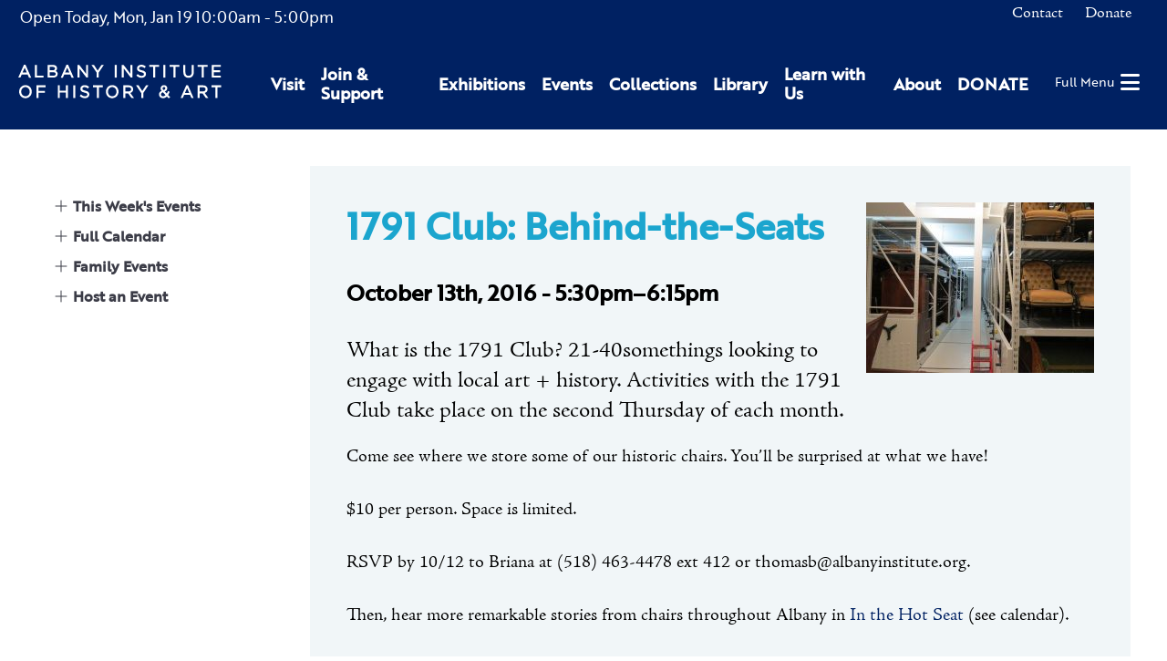

--- FILE ---
content_type: text/html; charset=UTF-8
request_url: https://www.albanyinstitute.org/event/id-1791-Club-Behind-the-Seats
body_size: 7558
content:
<!DOCTYPE html>
<html lang="en">
<head>
<meta charset="UTF-8">
<title>1791 Club: Behind-the-Seats</title>
<base href="https://www.albanyinstitute.org/">
<meta name="robots" content="index,follow">
<meta name="description" content="Come see where we store some of our historic chairs. You’ll be surprised at what we have!
$10 per person. Space is limited.
RSVP by 10/12 to Briana at (518) 463-4478 ext 412 or thomasb@albanyinstitute.org.
 
Then, hear more remarkable stories from chairs throughout Albany in In the Hot Seat (see calendar).
 
What is the 1791 Club? 21-40somethings who are looking to engage with local art + history">
<meta name="generator" content="Contao Open Source CMS">
<meta name="viewport" content="width=device-width,initial-scale=1.0,shrink-to-fit=no,viewport-fit=cover">
<link rel="stylesheet" href="assets/css/select2.min.css,photoswipe.css,default-skin.css,isotope.min.css,...-a8df1695.css"><script src="assets/js/jquery.min.js,photoswipe.min.js,photoswipe-ui-default.min.js,mod...-68a5144a.js"></script><link rel="apple-touch-icon" sizes="180x180" href="/files/aiha/assets/favicons/apple-touch-icon.png"><link rel="icon" type="image/png" sizes="32x32" href="/files/aiha/assets/favicons/favicon-32x32.png"><link rel="icon" type="image/png" sizes="16x16" href="/files/aiha/assets/favicons/favicon-16x16.png"><link rel="manifest" href="/files/aiha/assets/favicons/site.webmanifest"><link rel="mask-icon" href="/files/aiha/assets/favicons/safari-pinned-tab.svg" color="#002162"><meta name="msapplication-TileColor" content="#002162"><meta name="theme-color" content="#002162"><meta property="og:type" content="website" /><meta property="og:locale" content="en_US" /><meta property="og:url" content="https://www.albanyinstitute.org/event/id-1791-Club-Behind-the-Seats" /><style></style><meta property="og:title" content="Albany Institute of History & Art" /><meta property="og:image:width" content="3800" /><meta property="og:image:height" content="1560" /><meta property="og:image:secure_url" content="https://www.albanyinstitute.org/tl_files/aiha/pages/home/Home-Page-Slide_01.jpg" /><meta property="og:image" content="https://www.albanyinstitute.org/tl_files/aiha/pages/home/Home-Page-Slide_01.jpg" /><meta property="og:description" content="The Albany Institute of History & Art connects diverse audiences to the art, history, and culture of the Upper Hudson Valley through its collections, exhibitions, and programs." /><meta name="twitter:card" content="summary_large_image" /><link rel="stylesheet" href="assets/css/28110466c78e.css">
<script async src="https://www.googletagmanager.com/gtag/js?id=UA-30859220-1"></script>
<script>window.dataLayer=window.dataLayer||[];function gtag(){dataLayer.push(arguments)}
gtag('js',new Date());gtag('config','UA-30859220-1',{'anonymize_ip':!0})</script>
<script src="https://kit.fontawesome.com/2301702e80.js" crossorigin="anonymous"></script>
<link rel="stylesheet" href="https://use.typekit.net/sta0kwo.css">
<style>.sf-toolbar{display:none!important}</style>
</head>
<body id="top" class="learn-page hasLeftColumn" itemscope itemtype="http://schema.org/WebPage">
<div id="wrapper">
<header id="header">
<div class="inside">
<div id="headerTop" class="node_wrapper ">
<!-- indexer::stop -->
<div class="mod_aiha_currenthours block" id="currentHours">
<p>
<span class="top">
<span class="isOpen">Open Today, </span><span class="currDate">Mon, Jan 19</span>
</span>
<span class="hours">
<span class="open">10:00am</span> - <span class="closed">5:00pm</span>
</span>
</p>
</div>
<!-- indexer::continue -->
<!-- indexer::stop -->
<nav class="mod_navigation block" id="topNav">
<a href="event/id-1791-Club-Behind-the-Seats#skipNavigation9" class="invisible">Skip navigation</a>
<ul class="level_1">
<li class="contact first">
<a href="contact" title="Contact" class="contact first" itemprop="url">
<span itemprop="name">Contact</span>
</a>
</li>
<li class="last">
<a href="https://secure.lglforms.com/form_engine/s/400tKJdLqfNo7qgSgHzuIw" title="Donate" class="last" itemprop="url">
<span itemprop="name">Donate</span>
</a>
</li>
</ul>
<a id="skipNavigation9" class="invisible">&nbsp;</a>
</nav>
<!-- indexer::continue -->
<div class="ce_html">
<div id="cartContainer"></div></div>
</div>
<div id="headerBottom" class="node_wrapper ">
<div class="ce_image block" id="logo">
<figure class="image_container">
<a href="./">
<img src="assets/images/9/aiha-logo-white-95153588.svg" width="297" height="48" alt="Albany Institute of History &amp; Art" itemprop="image">
</a>
</figure>
</div>
<!-- indexer::stop -->
<nav class="mod_navigation block" id="mainNav">
<a href="event/id-1791-Club-Behind-the-Seats#skipNavigation8" class="invisible">Skip navigation</a>
<div class="wrapper">
<ul class="level_1">
<li class="first"><a href="visit" title="Visit" class="first" itemprop="url"><span itemprop="name">Visit</span></a></li>
<li class="submenu"><a href="join-support" title="Join &amp; Support" class="submenu" aria-haspopup="true" itemprop="url"><span itemprop="name">Join & Support</span></a>    <ul class="level_2">
<li class="first"><a href="join-support/museummembership" title="Join as a Member today to receive special museum access." class="first" itemprop="url"><span itemprop="name">Membership</span></a></li>
<li class="last"><a href="join-support/contributions" title="Contributions" class="last" itemprop="url"><span itemprop="name">Contributions</span></a></li>
</ul>
</li>
<li class="submenu"><a href="exhibitions" title="Exhibitions" class="submenu" aria-haspopup="true" itemprop="url"><span itemprop="name">Exhibitions</span></a>    <ul class="level_2">
<li class="first"><a href="exhibitions" title="Current Exhibitions" class="first" itemprop="url"><span itemprop="name">Current Exhibitions</span></a></li>
<li><a href="exhibitions/online" title="Online Exhibitions" itemprop="url"><span itemprop="name">Online Exhibitions</span></a></li>
<li><a href="exhibitions/upcoming" title="Upcoming Exhibitions" itemprop="url"><span itemprop="name">Upcoming Exhibitions</span></a></li>
<li class="last"><a href="exhibitions/past" title="Past Exhibitions at Albany Institute for History and Art" class="last" itemprop="url"><span itemprop="name">Past Exhibitions</span></a></li>
</ul>
</li>
<li class="submenu"><a href="events/calendar" title="Events" class="submenu" aria-haspopup="true" itemprop="url"><span itemprop="name">Events</span></a>    <ul class="level_2">
<li class="first"><a href="events/this-week" title="This Week&#39;s Events" class="first" itemprop="url"><span itemprop="name">This Week&#39;s Events</span></a></li>
<li><a href="events/calendar" title="Full Calendar" itemprop="url"><span itemprop="name">Full Calendar</span></a></li>
<li><a href="events/family" title="Family Events" itemprop="url"><span itemprop="name">Family Events</span></a></li>
<li class="last"><a href="host-event" title="Host an Event" class="last" itemprop="url"><span itemprop="name">Host an Event</span></a></li>
</ul>
</li>
<li class="submenu"><a href="collections" title="Collections" class="submenu" aria-haspopup="true" itemprop="url"><span itemprop="name">Collections</span></a>    <ul class="level_2">
<li class="first"><a href="collections" title="Collections Database" class="first" itemprop="url"><span itemprop="name">Collections Database</span></a></li>
<li><a href="library" title="Library" itemprop="url"><span itemprop="name">Library</span></a></li>
<li><a href="collections/rights-reproductions" title="Rights &amp; Reproductions" itemprop="url"><span itemprop="name">Rights & Reproductions</span></a></li>
<li><a href="artists-voices" title="Artists&#39; Voices" itemprop="url"><span itemprop="name">Artists&#39; Voices</span></a></li>
<li><a href="blog/collections/albany-african-american-history-project" title="Albany African American History Project" itemprop="url"><span itemprop="name">Albany African American History Project</span></a></li>
<li class="last"><a href="collections/the-object-itself-podcast" title="The Object Itself Podcast" class="last" itemprop="url"><span itemprop="name">The Object Itself Podcast</span></a></li>
</ul>
</li>
<li class="submenu"><a href="library" title="Library" class="submenu" aria-haspopup="true" itemprop="url"><span itemprop="name">Library</span></a>    <ul class="level_2">
<li class="first"><a href="visiting-the-library/details" title="Visiting the Library" class="first" itemprop="url"><span itemprop="name">Visiting the Library</span></a></li>
<li><a href="library-catalogue" title="Library Catalogue: Special &amp; General Collections - Manuscripts - Albany History &amp; Art - Library Finding Aids" itemprop="url"><span itemprop="name">Library Catalogue</span></a></li>
<li><a href="library-collection-finding-aids" title="Library Collection: Special &amp; General Collections - Manuscripts - Albany History &amp; Art - Library Finding Aids" itemprop="url"><span itemprop="name">Library Collection Finding Aids</span></a></li>
<li><a href="collections/rights-reproductions" title="Rights &amp; Reproductions" itemprop="url"><span itemprop="name">Rights & Reproductions</span></a></li>
<li class="last"><a href="library-volunteer-opportunities" title="Library Volunteer: Special &amp; General Collections - Research Volunteer - Archive Volunteer - Volunteer at the AIHA - Photo Research" class="last" itemprop="url"><span itemprop="name">Library Volunteer Opportunities</span></a></li>
</ul>
</li>
<li class="submenu"><a href="learn" title="Learn with Us" class="submenu" aria-haspopup="true" itemprop="url"><span itemprop="name">Learn with Us</span></a>    <ul class="level_2">
<li class="first"><a href="learn/programs/family-programs" title="Family Programs" class="first" itemprop="url"><span itemprop="name">Family Programs</span></a></li>
<li><a href="learn/programs/school-programs" title="School Programs" itemprop="url"><span itemprop="name">School Programs</span></a></li>
<li><a href="visit/school-group-tours" title="Tours" itemprop="url"><span itemprop="name">Tours</span></a></li>
<li><a href="learn/programs/public-programs" title="Library Volunteer: Special &amp; General Collections - Research Volunteer - Archive Volunteer - Volunteer at the AIHA - Photo Research" itemprop="url"><span itemprop="name">Public Programs</span></a></li>
<li class="last"><a href="join-support/volunteer" title="Volunteer" class="last" itemprop="url"><span itemprop="name">Volunteer</span></a></li>
</ul>
</li>
<li class="submenu"><a href="about" title="About" class="submenu" aria-haspopup="true" itemprop="url"><span itemprop="name">About</span></a>    <ul class="level_2">
<li class="first"><a href="about/mission-vision" title="Mission &amp; Vision" class="first" itemprop="url"><span itemprop="name">Mission & Vision</span></a></li>
<li><a href="about/leadership" title="Leadership: History &amp; Art Institute – Museum Board of Trustees – Museum Associates - Art Exhibits – Historical Exhibits" itemprop="url"><span itemprop="name">Leadership</span></a></li>
<li><a href="about/where-art-and-history-connect" title="Where Art &amp; History Connect" itemprop="url"><span itemprop="name">Where Art & History Connect</span></a></li>
<li><a href="aiha-in-the-news" title="Press" itemprop="url"><span itemprop="name">Press</span></a></li>
<li><a href="about/employment" title="Employment" itemprop="url"><span itemprop="name">Employment</span></a></li>
<li class="last"><a href="contact" title="Contact Us" class="last" itemprop="url"><span itemprop="name">Contact Us</span></a></li>
</ul>
</li>
<li class="last"><a href="https://secure.lglforms.com/form_engine/s/400tKJdLqfNo7qgSgHzuIw" title="DONATE" class="last" target="_blank" rel="noreferrer noopener" itemprop="url"><span itemprop="name">DONATE</span></a></li>
</ul>
</div>
<a id="skipNavigation8" class="invisible">&nbsp;</a>
</nav>
<!-- indexer::continue -->
<div class="ce_html">
<div id="hamburger"><a href="#"><span>Full Menu</span><i class="fas fa-bars"></i></a></div></div>
</div>
</div>
</header>
<div id="container" class="hasColumns">
<aside id="left">
<div class="inside">
<div id="leftColumnContent" class="node_wrapper eventsLeftCol">
<!-- indexer::stop -->
<div class="mod_navigation block" id="subnav">
<div id="navtoggler267" class="navtoggler">
<a href="#" title="Show/Hide Subpages" aria-haspopup="true">Show/Hide Subpages</a>
</div>
<nav itemscope itemtype="http://schema.org/SiteNavigationElement">
<a href="event/id-1791-Club-Behind-the-Seats#skipNavigation267" class="invisible">Skip navigation</a>
<ul class="level_1">
<li class="first">
<a href="events/this-week" title="This Week&#39;s Events" class="first" itemprop="url">
<span itemprop="name">This Week&#39;s Events</span>
</a>
</li>
<li>
<a href="events/calendar" title="Full Calendar" itemprop="url">
<span itemprop="name">Full Calendar</span>
</a>
</li>
<li>
<a href="events/family" title="Family Events" itemprop="url">
<span itemprop="name">Family Events</span>
</a>
</li>
<li class="last">
<a href="host-event" title="Host an Event" class="last" itemprop="url">
<span itemprop="name">Host an Event</span>
</a>
</li>
</ul>
<a id="skipNavigation267" class="invisible">&nbsp;</a>
</nav>
</div>
<!-- indexer::continue -->
</div>
</div>
</aside>
<main id="main">
<div class="inside">
<div class="mod_article rhyme_article_10137 rhmye_article_10137 paddedArticle block" id="article-10137">
<div class="mod_eventreader block" id="eventReader">
<div data-module="236" data-pageid="10120">
<div class="event layout_full_default block bygone hasCustomDetails" itemscope itemtype="http://schema.org/Event">
<p class="location invisible" itemprop="location" itemscope itemtype="http://schema.org/Place">
<span itemprop="name">Albany Institute of History and Art</span>         (<span itemprop="address" itemscope itemtype="http://schema.org/PostalAddress">125 Washington Ave, Albany, NY 12210</span>)     </p>
<div class="detailsWrapper">
<div class="imageWrapperCustom">
<div class="intro">
<h1 itemprop="name">1791 Club: Behind-the-Seats</h1>
<p class="info"><time datetime="2016-10-13T17:30:00-04:00" itemprop="startDate">October 13th, 2016 - 5:30pm–6:15pm</time></p>
<p>What is the 1791 Club? 21-40somethings looking to engage with local art + history. Activities with the 1791 Club take place on the second Thursday of each month.</p>                                    </div>
<figure class="image_container float_above">
<a href="tl_files/isotope/i/id-2015_collections_storage_019.jpg" data-photoswipe="image" data-photoswipe-image-id="72" data-photoswipe-image-gallery="0" data-photoswipe-image-size="810x607" data-photoswipe-image-title="1791 Club: Behind-the-Seats">
<img src="assets/images/9/id-2015_collections_storage_019-0edf6981.jpg" width="250" height="187" alt="" itemprop="image">
</a>
</figure>
</div>
<div class="customDetails">
<div class="ce_text block">
<div class="inner_ce_text_row ce_text">
<div class="text">
<p>Come see where we store some of our historic chairs. You’ll be surprised at what we have!</p>
<p>$10 per person. Space is limited.</p>
<p>RSVP by 10/12 to Briana at (518) 463-4478 ext 412 or &#116;&#x68;&#111;&#x6D;&#97;&#x73;&#98;&#x40;&#97;&#x6C;&#98;&#x61;&#110;&#x79;&#105;&#x6E;&#115;&#x74;&#105;&#x74;&#117;&#x74;&#101;&#x2E;&#111;&#x72;&#103;.</p>
<p>Then, hear more remarkable stories from chairs throughout Albany in <a href="fundraiser-details/product/SPECIAL-EVENT-In-the-Hot-Seat.html">In the Hot Seat</a> (see calendar).</p>
<p>What is the 1791 Club? <br>21-40somethings who are looking to engage with local art + history</p>  </div>
</div>
</div>
</div>
</div>
<div class="invisible" id="faqsModal">
<div class="content faqsModalContent">
</div>
</div>
</div>
</div>
<!-- indexer::stop -->
<p class="back"><a href="javascript:history.go(-1)" title="Go back">Go back</a></p>
<!-- indexer::continue -->
</div>
</div>
<div class="mod_article rhyme_article_10804 rhmye_article_10804 block" id="article-10804">
<div class="mod_rhyme_related_lister relatedExhibitions empty block">
</div>
<div class="mod_rhyme_related_lister relatedEvents empty block">
</div>
<div class="mod_rhyme_related_lister relatedCollectionItems empty block">
</div>
<div class="mod_rhyme_related_lister relatedVideos empty block">
</div>
<div class="mod_rhyme_related_lister relatedNews empty block">
</div>
<div class="mod_rhyme_related_lister relatedDocuments empty block">
</div>
<div class="mod_rhyme_related_lister relatedPages empty block">
</div>
<div class="mod_rhyme_related_lister relatedFAQs empty block">
</div>
</div>
</div>
</main>
</div>
<footer id="footer">
<div class="inside">
<div id="footerContent" class="node_wrapper ">
<div class="ce_rhyme_genstart logoNavWrapper"><div class="ce_image footerLogo block">
<figure class="image_container">
<a href="./">
<img src="tl_files/aiha/assets/img/aiha-logo-white.svg" alt="" itemprop="image">
</a>
</figure>
</div>
<!-- indexer::stop -->
<nav class="mod_customnav block" id="footerNav">
<a href="event/id-1791-Club-Behind-the-Seats#skipNavigation10" class="invisible">Skip navigation</a>
<ul class="level_1">
<li class="first">
<a href="visit" title="Visit" class="first" itemprop="url">
<span itemprop="name">Visit</span>
</a>
</li>
<li>
<a href="exhibitions" title="Exhibitions" itemprop="url">
<span itemprop="name">Exhibitions</span>
</a>
</li>
<li>
<a href="events/calendar" title="Events" itemprop="url">
<span itemprop="name">Events</span>
</a>
</li>
<li>
<a href="collections" title="Collections" itemprop="url">
<span itemprop="name">Collections</span>
</a>
</li>
<li>
<a href="library" title="Library" itemprop="url">
<span itemprop="name">Library</span>
</a>
</li>
<li>
<a href="learn" title="Learn with Us" itemprop="url">
<span itemprop="name">Learn with Us</span>
</a>
</li>
<li>
<a href="join-support" title="Join &amp; Support" itemprop="url">
<span itemprop="name">Join & Support</span>
</a>
</li>
<li>
<a href="about" title="About" itemprop="url">
<span itemprop="name">About</span>
</a>
</li>
<li class="contact">
<a href="contact" title="Contact" class="contact" itemprop="url">
<span itemprop="name">Contact</span>
</a>
</li>
<li>
<a href="https://secure.lglforms.com/form_engine/s/400tKJdLqfNo7qgSgHzuIw" title="Donate" itemprop="url">
<span itemprop="name">Donate</span>
</a>
</li>
<li class="last">
<a href="aiha-in-the-news" title="Press" class="last" itemprop="url">
<span itemprop="name">Press</span>
</a>
</li>
</ul>
<a id="skipNavigation10" class="invisible">&nbsp;</a>
</nav>
<!-- indexer::continue -->
<div class="ce_html">
<div class="addressphone">
<p>125 Washington Avenue, Albany, NY 12210</p>
<p>518-463-4478</p>
</div></div>
</div>
<div class="ce_rhyme_genstart socialsWrapper"><div class="ce_html">
<div class="socials">
<a href="https://www.facebook.com/albanyinstitute" target="blank" title="Albany Institute of History and Art on Facebook"><i class="fab fa-facebook"></i></a>
<a href="https://www.instagram.com/albanyinstitute" target="blank" title="Albany Institute of History and Art on Instagram"><i class="fab fa-instagram"></i></a>
<a href="https://www.youtube.com/channel/UC7LhzxTy3PvzhcbJGScz8ZQ/videos" target="blank" title="Albany Institute of History and Art on Youtube"><i class="fab fa-youtube"></i></a>
<a href="https://substack.com/@albanyinstitute" target="blank" title="Albany Institute of History and Art on Substack"><i class="fab fa-substack"></i></a>
</div></div>
</div>
</div>
</div>
</footer>
</div>
<div class="custom">
<div id="offcanvas">
<div class="inside">
<div id="offCanvasContent" class="node_wrapper ">
<div class="ce_html">
<div class="overlay">
<button type="button" class="overlay-close"><span>Close</span></button>
<div id="offcanvasWrapper"></div>
<!-- indexer::stop -->
<nav class="mod_navigation block" id="offcanvasNav">
<a href="event/id-1791-Club-Behind-the-Seats#skipNavigation226" class="invisible">Skip navigation</a>
<ul class="level_1">
<li class="first">
<a href="visit" title="Visit" class="first" itemprop="url">
<span itemprop="name">Visit</span>
</a>
</li>
<li class="submenu">
<a href="join-support" title="Join &amp; Support" class="submenu" aria-haspopup="true" itemprop="url">
<span itemprop="name">Join & Support</span>
</a>
<ul class="level_2">
<li class="first">
<a href="join-support/museummembership" title="Join as a Member today to receive special museum access." class="first" itemprop="url">
<i class="fas fa-caret-right"></i>                <span itemprop="name">Membership</span>
</a>
</li>
<li class="last">
<a href="join-support/contributions" title="Contributions" class="last" itemprop="url">
<i class="fas fa-caret-right"></i>                <span itemprop="name">Contributions</span>
</a>
</li>
</ul>
</li>
<li class="submenu">
<a href="exhibitions" title="Exhibitions" class="submenu" aria-haspopup="true" itemprop="url">
<span itemprop="name">Exhibitions</span>
</a>
<ul class="level_2">
<li class="first">
<a href="exhibitions" title="Current Exhibitions" class="first" itemprop="url">
<i class="fas fa-caret-right"></i>                <span itemprop="name">Current Exhibitions</span>
</a>
</li>
<li>
<a href="exhibitions/online" title="Online Exhibitions" itemprop="url">
<i class="fas fa-caret-right"></i>                <span itemprop="name">Online Exhibitions</span>
</a>
</li>
<li>
<a href="exhibitions/upcoming" title="Upcoming Exhibitions" itemprop="url">
<i class="fas fa-caret-right"></i>                <span itemprop="name">Upcoming Exhibitions</span>
</a>
</li>
<li class="last">
<a href="exhibitions/past" title="Past Exhibitions at Albany Institute for History and Art" class="last" itemprop="url">
<i class="fas fa-caret-right"></i>                <span itemprop="name">Past Exhibitions</span>
</a>
</li>
</ul>
</li>
<li class="submenu">
<a href="events/calendar" title="Events" class="submenu" aria-haspopup="true" itemprop="url">
<span itemprop="name">Events</span>
</a>
<ul class="level_2">
<li class="first">
<a href="events/this-week" title="This Week&#39;s Events" class="first" itemprop="url">
<i class="fas fa-caret-right"></i>                <span itemprop="name">This Week&#39;s Events</span>
</a>
</li>
<li>
<a href="events/calendar" title="Full Calendar" itemprop="url">
<i class="fas fa-caret-right"></i>                <span itemprop="name">Full Calendar</span>
</a>
</li>
<li>
<a href="events/family" title="Family Events" itemprop="url">
<i class="fas fa-caret-right"></i>                <span itemprop="name">Family Events</span>
</a>
</li>
<li class="last">
<a href="host-event" title="Host an Event" class="last" itemprop="url">
<i class="fas fa-caret-right"></i>                <span itemprop="name">Host an Event</span>
</a>
</li>
</ul>
</li>
<li class="submenu">
<a href="collections" title="Collections" class="submenu" aria-haspopup="true" itemprop="url">
<span itemprop="name">Collections</span>
</a>
<ul class="level_2">
<li class="first">
<a href="collections" title="Collections Database" class="first" itemprop="url">
<i class="fas fa-caret-right"></i>                <span itemprop="name">Collections Database</span>
</a>
</li>
<li>
<a href="library" title="Library" itemprop="url">
<i class="fas fa-caret-right"></i>                <span itemprop="name">Library</span>
</a>
</li>
<li>
<a href="collections/rights-reproductions" title="Rights &amp; Reproductions" itemprop="url">
<i class="fas fa-caret-right"></i>                <span itemprop="name">Rights & Reproductions</span>
</a>
</li>
<li>
<a href="artists-voices" title="Artists&#39; Voices" itemprop="url">
<i class="fas fa-caret-right"></i>                <span itemprop="name">Artists&#39; Voices</span>
</a>
</li>
<li>
<a href="blog/collections/albany-african-american-history-project" title="Albany African American History Project" itemprop="url">
<i class="fas fa-caret-right"></i>                <span itemprop="name">Albany African American History Project</span>
</a>
</li>
<li class="last">
<a href="collections/the-object-itself-podcast" title="The Object Itself Podcast" class="last" itemprop="url">
<i class="fas fa-caret-right"></i>                <span itemprop="name">The Object Itself Podcast</span>
</a>
</li>
</ul>
</li>
<li class="submenu">
<a href="library" title="Library" class="submenu" aria-haspopup="true" itemprop="url">
<span itemprop="name">Library</span>
</a>
<ul class="level_2">
<li class="first">
<a href="visiting-the-library/details" title="Visiting the Library" class="first" itemprop="url">
<i class="fas fa-caret-right"></i>                <span itemprop="name">Visiting the Library</span>
</a>
</li>
<li>
<a href="library-catalogue" title="Library Catalogue: Special &amp; General Collections - Manuscripts - Albany History &amp; Art - Library Finding Aids" itemprop="url">
<i class="fas fa-caret-right"></i>                <span itemprop="name">Library Catalogue</span>
</a>
</li>
<li>
<a href="library-collection-finding-aids" title="Library Collection: Special &amp; General Collections - Manuscripts - Albany History &amp; Art - Library Finding Aids" itemprop="url">
<i class="fas fa-caret-right"></i>                <span itemprop="name">Library Collection Finding Aids</span>
</a>
</li>
<li>
<a href="collections/rights-reproductions" title="Rights &amp; Reproductions" itemprop="url">
<i class="fas fa-caret-right"></i>                <span itemprop="name">Rights & Reproductions</span>
</a>
</li>
<li class="last">
<a href="library-volunteer-opportunities" title="Library Volunteer: Special &amp; General Collections - Research Volunteer - Archive Volunteer - Volunteer at the AIHA - Photo Research" class="last" itemprop="url">
<i class="fas fa-caret-right"></i>                <span itemprop="name">Library Volunteer Opportunities</span>
</a>
</li>
</ul>
</li>
<li class="submenu">
<a href="learn" title="Learn with Us" class="submenu" aria-haspopup="true" itemprop="url">
<span itemprop="name">Learn with Us</span>
</a>
<ul class="level_2">
<li class="first">
<a href="learn/programs/family-programs" title="Family Programs" class="first" itemprop="url">
<i class="fas fa-caret-right"></i>                <span itemprop="name">Family Programs</span>
</a>
</li>
<li>
<a href="learn/programs/school-programs" title="School Programs" itemprop="url">
<i class="fas fa-caret-right"></i>                <span itemprop="name">School Programs</span>
</a>
</li>
<li>
<a href="visit/school-group-tours" title="Tours" itemprop="url">
<i class="fas fa-caret-right"></i>                <span itemprop="name">Tours</span>
</a>
</li>
<li>
<a href="learn/programs/public-programs" title="Library Volunteer: Special &amp; General Collections - Research Volunteer - Archive Volunteer - Volunteer at the AIHA - Photo Research" itemprop="url">
<i class="fas fa-caret-right"></i>                <span itemprop="name">Public Programs</span>
</a>
</li>
<li class="last">
<a href="join-support/volunteer" title="Volunteer" class="last" itemprop="url">
<i class="fas fa-caret-right"></i>                <span itemprop="name">Volunteer</span>
</a>
</li>
</ul>
</li>
<li class="submenu">
<a href="about" title="About" class="submenu" aria-haspopup="true" itemprop="url">
<span itemprop="name">About</span>
</a>
<ul class="level_2">
<li class="first">
<a href="about/mission-vision" title="Mission &amp; Vision" class="first" itemprop="url">
<i class="fas fa-caret-right"></i>                <span itemprop="name">Mission & Vision</span>
</a>
</li>
<li>
<a href="about/leadership" title="Leadership: History &amp; Art Institute – Museum Board of Trustees – Museum Associates - Art Exhibits – Historical Exhibits" itemprop="url">
<i class="fas fa-caret-right"></i>                <span itemprop="name">Leadership</span>
</a>
</li>
<li>
<a href="about/where-art-and-history-connect" title="Where Art &amp; History Connect" itemprop="url">
<i class="fas fa-caret-right"></i>                <span itemprop="name">Where Art & History Connect</span>
</a>
</li>
<li>
<a href="aiha-in-the-news" title="Press" itemprop="url">
<i class="fas fa-caret-right"></i>                <span itemprop="name">Press</span>
</a>
</li>
<li>
<a href="about/employment" title="Employment" itemprop="url">
<i class="fas fa-caret-right"></i>                <span itemprop="name">Employment</span>
</a>
</li>
<li class="last">
<a href="contact" title="Contact Us" class="last" itemprop="url">
<i class="fas fa-caret-right"></i>                <span itemprop="name">Contact Us</span>
</a>
</li>
</ul>
</li>
<li class="last">
<a href="https://secure.lglforms.com/form_engine/s/400tKJdLqfNo7qgSgHzuIw" title="DONATE" class="last" target="_blank" rel="noreferrer noopener" itemprop="url">
<span itemprop="name">DONATE</span>
</a>
</li>
</ul>
<a id="skipNavigation226" class="invisible">&nbsp;</a>
</nav>
<!-- indexer::continue -->
<!-- indexer::stop -->
<nav class="mod_navigation block" id="offcanvas-topNav">
<a href="event/id-1791-Club-Behind-the-Seats#skipNavigation348" class="invisible">Skip navigation</a>
<ul class="level_1">
<li class="contact first">
<a href="contact" title="Contact" class="contact first" itemprop="url">
<span itemprop="name">Contact</span>
</a>
</li>
<li class="last">
<a href="https://secure.lglforms.com/form_engine/s/400tKJdLqfNo7qgSgHzuIw" title="Donate" class="last" itemprop="url">
<span itemprop="name">Donate</span>
</a>
</li>
</ul>
<a id="skipNavigation348" class="invisible">&nbsp;</a>
</nav>
<!-- indexer::continue -->
<div class="ce_html">
</div>
</div></div>
</div>
</div>
</div>
</div>
<div id="cartFixed" class="invisible" data-page-id="10120">
<div class="inner">
<a href="cart" title="Your cart">
<span class="textTitle">Your Cart: </span>
<i class="fad fa-shopping-cart"></i>
<span class="parenStart">(</span><span class="quantity">0</span><span class="parenStop">)</span>
</a>
</div>
</div>
<div id="cartModal" data-page-id="10120" data-env-request="event/id-1791-Club-Behind-the-Seats" class="invisible">
<script type="text/html" class="invisible">
    
<!-- indexer::stop -->
<div class="mod_iso_cart modalCart block" id="cart">
    
    <h2>Your Cart</h2>

    <p class="empty message">There are no items in your cart.</p>

    <div class="inside">
                    </div>

</div>
<!-- indexer::continue -->
    </script>
</div>
<script src="system/modules/rhyme_photoswipe/assets/js/rhyme.photoswipe.js"></script><div id="aihaModal" class="modal-mask invisible">
<div class="modal">
<div class="inner">
<button class="closeButton" aria-label="Close" onclick="this.blur(); return AIHA.Modal.closeModal();">
<span class="closeText">Close</span>
</button>
<div class="modal-body">
<div class="content">
</div>
</div>
</div>
</div>
</div><div class="pswp" tabindex="-1" role="dialog" aria-hidden="true">
<div class="pswp__bg"></div>
<div class="pswp__scroll-wrap">
<div class="pswp__container">
<div class="pswp__item"></div>
<div class="pswp__item"></div>
<div class="pswp__item"></div>
</div>
<div class="pswp__ui pswp__ui--hidden">
<div class="pswp__top-bar">
<div class="pswp__counter"></div>
<button class="pswp__button pswp__button--close" title="Close (Esc)"></button>
<button class="pswp__button pswp__button--share" title="Share"></button>
<button class="pswp__button pswp__button--fs" title="Toggle fullscreen"></button>
<button class="pswp__button pswp__button--zoom" title="Zoom in/out"></button>
<div class="pswp__preloader">
<div class="pswp__preloader__icn">
<div class="pswp__preloader__cut">
<div class="pswp__preloader__donut"></div>
</div>
</div>
</div>
</div>
<div class="pswp__share-modal pswp__share-modal--hidden pswp__single-tap">
<div class="pswp__share-tooltip"></div>
</div>
<button class="pswp__button pswp__button--arrow--left" title="Previous (arrow left)"></button>
<button class="pswp__button pswp__button--arrow--right" title="Next (arrow right)"></button>
<div class="pswp__caption">
<div class="pswp__caption__center"></div>
</div>
</div>
</div>
</div><script>jQuery(document).ready(function(){jQuery('#navtoggler267').click(function(e){e.preventDefault();jQuery('#subnav').toggleClass('show');jQuery('#navtoggler267').toggleClass('show')})})</script>
<script>jQuery(document).ready(function(){AIHA.Event.Reader.Faqs.create(jQuery('#eventReader'),{})})</script>
<script>(function(d){var s=d.createElement("script");s.setAttribute("data-position",5);s.setAttribute("data-account","4dPMX8U0W6");s.setAttribute("src","https://cdn.userway.org/widget.js");(d.body||d.head).appendChild(s)})(document)</script>
<noscript>
Please ensure Javascript is enabled for purposes of
<a href="https://userway.org">website accessibility</a>
</noscript>
<script type="application/ld+json">
[
    {
        "@context": "https:\/\/schema.org",
        "@graph": [
            {
                "@type": "WebPage"
            }
        ]
    },
    {
        "@context": "https:\/\/schema.contao.org",
        "@graph": [
            {
                "@type": "Page",
                "fePreview": false,
                "groups": [],
                "noSearch": false,
                "pageId": 10120,
                "protected": false,
                "title": "1791 Club: Behind-the-Seats"
            }
        ]
    }
]
</script></body>
</html>